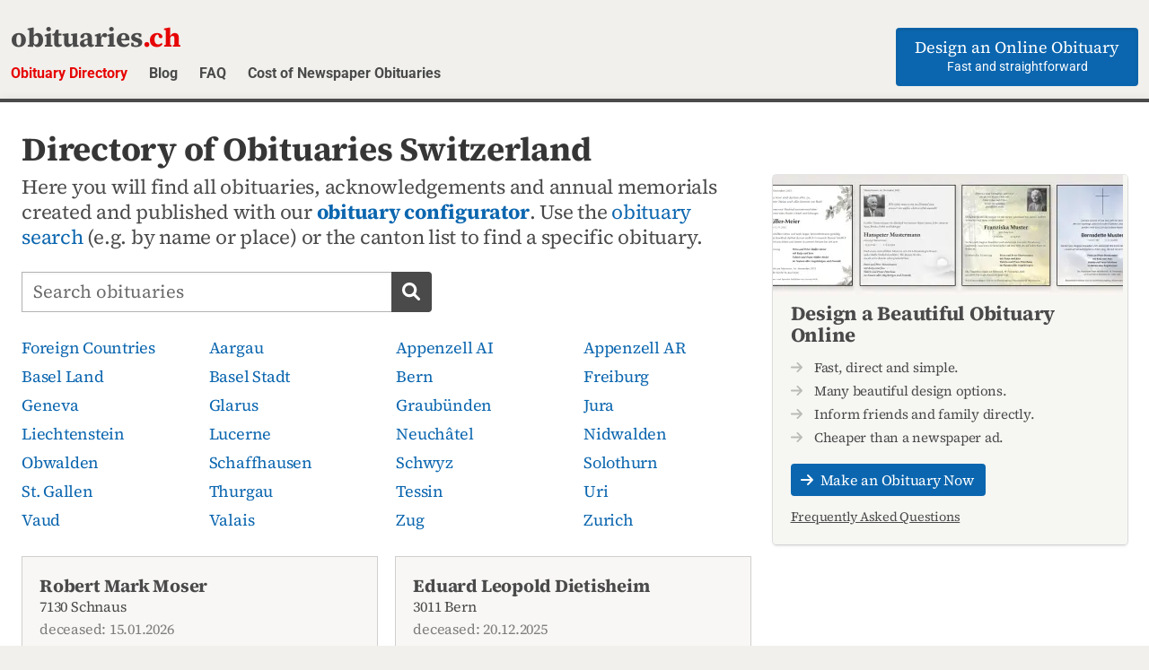

--- FILE ---
content_type: text/html; charset=utf-8
request_url: https://www.todesanzeigenschweiz.ch/en/directory/
body_size: 7376
content:
<!doctype html>
<html lang="en">
    <head>
        <meta charset="utf-8">
        <meta name="viewport" content="width=device-width, initial-scale=1"><title>Obituaries Portal Switzerland – obituaries.ch</title>

        <link rel="preconnect" href="https://scripts.simpleanalyticscdn.com" crossorigin>
        <link href="/site/templates/css/theme01/main.min.css?v=120126" rel="stylesheet">            <link rel="preload" href="/site/templates/fonts/roboto-v49-latin-ext-regular.woff2" as="font" type="font/woff2" crossorigin>
            <link rel="preload" href="/site/templates/fonts/source-serif-4-latin-ext/source-serif-4-v14-latin-ext-regular.woff2" as="font" type="font/woff2" crossorigin>
            <link rel="preload" href="/site/templates/fonts/source-serif-4-latin-ext/source-serif-4-v14-latin-ext-700.woff2" as="font" type="font/woff2" crossorigin>
            <style>@font-face{font-family:'Source Serif 4';font-style:normal;font-weight:400;font-display:swap;src:url('/site/templates/fonts/source-serif-4-latin-ext/source-serif-4-v14-latin-ext-regular.woff2') format('woff2')}@font-face{font-family:'Source Serif 4';font-style:normal;font-weight:700;font-display:swap;src:url('/site/templates/fonts/source-serif-4-latin-ext/source-serif-4-v14-latin-ext-700.woff2') format('woff2')}@font-face{font-family:'Roboto';font-style:normal;font-weight:400;font-display:swap;src:url('/site/templates/fonts/roboto-v49-latin-ext-regular.woff2') format('woff2')}@font-face{font-family:'Roboto';font-style:italic;font-weight:400;font-display:swap;src:url('/site/templates/fonts/roboto-v49-latin-ext-italic.woff2') format('woff2')}@font-face{font-family:'Roboto';font-style:normal;font-weight:700;font-display:swap;src:url('/site/templates/fonts/roboto-v49-latin-ext-700.woff2') format('woff2')}@font-face{font-family:'Roboto';font-style:italic;font-weight:700;font-display:swap;src:url('/site/templates/fonts/roboto-v49-latin-ext-700italic.woff2') format('woff2')}</style>
            <link href="/site/templates/css/font-g-source-serif-4-italic.css" rel="stylesheet" fetchpriority="low">

        <meta name="description" content="Swiss directory of obituaries: Easily create a tasteful obituary online. Create an obituary online – obituaries.ch">
<meta property="og:type" content="website">
<meta property="og:url" content="https://todesanzeigenschweiz.ch/en/directory/">
<meta property="og:title" content="Directory of Obituaries Switzerland - obituaries.ch">
<meta property="og:description" content="Swiss directory of obituaries: Easily create a tasteful obituary online. Create an obituary online – obituaries.ch">
<meta property="og:locale" content="en_US">

<link rel="icon" href="/favicon.ico" type="image/x-icon">
<link rel="icon" href="/favicon.png" type="image/png">
<link rel="apple-touch-icon" href="/apple-touch-icon.png">
<meta property="og:image" content="https://todesanzeigenschweiz.ch/site/templates/img/fb-image-create-en.jpg">
    <meta name="robots" content="index,follow">
<meta name="format-detection" content="telephone=no">
<meta name="generator" content="ProcessWire">

	<link rel='canonical' href='https://todesanzeigenschweiz.ch/en/directory/'>
	<link rel='alternate' href='https://todesanzeigenschweiz.ch/verzeichnis/' hreflang='de'>
	<link rel='alternate' href='https://avisdeces.ch/fr/annuaire/' hreflang='fr'>
	<link rel='alternate' href='https://todesanzeigenschweiz.ch/it/elenco/' hreflang='it'>
	<link rel='alternate' href='https://todesanzeigenschweiz.ch/en/directory/' hreflang='en'>
	<link rel='alternate' href='https://todesanzeigenschweiz.ch/verzeichnis/' hreflang='x-default'>    </head>    <body class="">        <header class="head">
            <div class="container is-fullhd">
                <a class="logo" href="/en/">
                    <div class="logo__title">
                        obituaries<strong class="is-red">.ch</strong>                    </div>
                </a>
                <a class="menu-button is-hidden-tablet js-toggle-mobile-menu" href="#menu-main" role="button" aria-controls="menu-main" aria-expanded="false">
                    <span class="bars" aria-hidden="true"></span>
                    <span class="menu-button__label is-sr-only">Menü</span>
                </a>
                <div class="menu-container">
                    <nav class="menu" id="menu-main">
                        <ul class="menu__list">
                            <li class='current menu__item'><a href='/en/directory/' class='menu__link'>Obituary Directory</a></li><li class='menu__item'><a href='/en/blog/' class='menu__link'>Blog</a></li><li class='menu__item'><a href='/en/faq/' class='menu__link'>FAQ</a></li><li class='menu__item'><a href='/en/blog/cost-of-obituaries-switzerland/' class='menu__link'>Cost of Newspaper Obituaries</a></li>                            <li class="menu__item menu__item-cta">                                <a href="/en/create-an-obituary/" class="button button-cta is-primary">
                                    <span class="button-cta__title">Design an Online Obituary</span>
                                    <span class="button-cta__tagline">Fast and straightforward</span>
                                </a>
                            </li>
                        </ul>
                    </nav>
                </div>
            </div>
        </header>        <main class="container page-container is-fullhd">

<section class="section">
    <div class="container is-fullhd">        <h1 class="title mb-2">Directory of Obituaries Switzerland </h1>
        <div class="columns is-variable is-desktop is-8-fullhd">
            <div class="column is-8-desktop">
                                    <div class="lead lead--fullwidth mb-4">
                        <p>Here you will find all obituaries, acknowledgements and annual memorials created and published with our <a href="/en/create-an-obituary/"><strong>obituary configurator</strong></a>. Use the <a href="/en/search/">obituary search</a> (e.g. by name or place) or the canton list to find a specific obituary.</p>                    </div>
                    
                <form class="search" action="/en/search/" method="get">
    <div class="field has-addons">
        <label class="label is-sr-only" for="search">Search obituaries</label>
        <div class="control">
            <input id="search" name="q" maxlength="64" class="input is-medium" type="text" value="" required placeholder="Search obituaries">
        </div>
        <div class="control">
            <button class="button is-dark is-medium" type="submit" title="Search obituaries">
                <span class="icon is-medium">
                    <svg xmlns="http://www.w3.org/2000/svg" class="svg-inline--fa" viewBox="0 0 512 512"><path fill="currentColor" d="M500.3 443.7l-119.7-119.7c27.22-40.41 40.65-90.9 33.46-144.7C401.8 87.79 326.8 13.32 235.2 1.723C99.01-15.51-15.51 99.01 1.724 235.2c11.6 91.64 86.08 166.7 177.6 178.9c53.8 7.189 104.3-6.236 144.7-33.46l119.7 119.7c15.62 15.62 40.95 15.62 56.57 0C515.9 484.7 515.9 459.3 500.3 443.7zM79.1 208c0-70.58 57.42-128 128-128s128 57.42 128 128c0 70.58-57.42 128-128 128S79.1 278.6 79.1 208z"/></svg>
                    <span class="is-sr-only">Search obituaries</span>
                </span>
            </button>
        </div>
    </div>
</form>

                <nav class="list-kantone">
                    <ul><li><a href='/en/directory/foreign-countries/'>Foreign Countries</a> </li><li><a href='/en/directory/aargau/'>Aargau</a> </li><li><a href='/en/directory/appenzell-innerrhoden/'>Appenzell AI</a> </li><li><a href='/en/directory/appenzell-ausserrhoden/'>Appenzell AR</a> </li><li><a href='/en/directory/basel-land/'>Basel Land</a> </li><li><a href='/en/directory/basel-stadt/'>Basel Stadt</a> </li><li><a href='/en/directory/bern/'>Bern</a> </li><li><a href='/en/directory/freiburg/'>Freiburg</a> </li><li><a href='/en/directory/geneva/'>Geneva</a> </li><li><a href='/en/directory/glarus/'>Glarus</a> </li><li><a href='/en/directory/graubuenden/'>Graubünden</a> </li><li><a href='/en/directory/jura/'>Jura</a> </li><li><a href='/en/directory/liechtenstein/'>Liechtenstein</a> </li><li><a href='/en/directory/lucerne/'>Lucerne</a> </li><li><a href='/en/directory/neuchatel/'>Neuchâtel</a> </li><li><a href='/en/directory/nidwalden/'>Nidwalden</a> </li><li><a href='/en/directory/obwalden/'>Obwalden</a> </li><li><a href='/en/directory/schaffhausen/'>Schaffhausen</a> </li><li><a href='/en/directory/schwyz/'>Schwyz</a> </li><li><a href='/en/directory/solothurn/'>Solothurn</a> </li><li><a href='/en/directory/st-gallen/'>St. Gallen</a> </li><li><a href='/en/directory/thurgau/'>Thurgau</a> </li><li><a href='/en/directory/tessin/'>Tessin</a> </li><li><a href='/en/directory/uri/'>Uri</a> </li><li><a href='/en/directory/vaud/'>Vaud</a> </li><li><a href='/en/directory/valais/'>Valais</a> </li><li><a href='/en/directory/zug/'>Zug</a> </li><li><a href='/en/directory/zurich/'>Zurich</a> </li></ul>                </nav>

                
                <ul class="list-obituaries">
                                                <li class="list-obituaries__item">
                                <a href='/en/directory/graubuenden/robert-mark-moser/' class="list-obituaries__tile">
                                    <h2>Robert Mark Moser</h2>
                                                                            <p class="list-obituaries__location">7130 Schnaus</p>
                                                                            <p class="list-obituaries__date-death">deceased: 15.01.2026</p>                                    <div class="list-obituaries__info"><small class="is-muted">published 15.01.2026</small></div>
                                </a>
                            </li>
                                                    <li class="list-obituaries__item">
                                <a href='/en/directory/bern/eduard-leopold-dietisheim/' class="list-obituaries__tile">
                                    <h2>Eduard Leopold Dietisheim</h2>
                                                                            <p class="list-obituaries__location">3011 Bern</p>
                                                                            <p class="list-obituaries__date-death">deceased: 20.12.2025</p>                                    <div class="list-obituaries__info"><small class="is-muted">published 28.12.2025</small></div>
                                </a>
                            </li>
                                                    <li class="list-obituaries__item">
                                <a href='/en/directory/lucerne/hans-peter-wicki/' class="list-obituaries__tile">
                                    <h2>Hans-Peter Wicki</h2>
                                                                            <p class="list-obituaries__date-death">deceased: 11. Dezember 2025</p>                                    <div class="list-obituaries__info"><small class="is-muted">published 14.12.2025</small></div>
                                </a>
                            </li>
                                                    <li class="list-obituaries__item">
                                <a href='/en/directory/zurich/peter-jaeggi/' class="list-obituaries__tile">
                                    <h2>Peter Jäggi</h2>
                                                                            <p class="list-obituaries__date-death">deceased: 10.12.2025</p>                                    <div class="list-obituaries__info"><small class="is-muted">published 13.12.2025</small></div>
                                </a>
                            </li>
                                                    <li class="list-obituaries__item">
                                <a href='/en/directory/ruth-andrey/' class="list-obituaries__tile">
                                    <h2>Ruth Andrey</h2>
                                                                            <p class="list-obituaries__date-death">deceased: 29.11.2025</p>                                    <div class="list-obituaries__info"><small class="is-muted">published 10.12.2025</small></div>
                                </a>
                            </li>
                                                    <li class="list-obituaries__item">
                                <a href='/en/directory/zurich/eduard-hubli-christen/' class="list-obituaries__tile">
                                    <h2>Eduard Hubli - Christen</h2>
                                                                            <p class="list-obituaries__location">Egg</p>
                                                                            <p class="list-obituaries__date-death">deceased: 05.12.2025</p>                                    <div class="list-obituaries__info"><small class="is-muted">published 08.12.2025</small></div>
                                </a>
                            </li>
                                                    <li class="list-obituaries__item">
                                <a href='/en/directory/zurich/louis-perriard/' class="list-obituaries__tile">
                                    <h2>Louis Perriard</h2>
                                                                            <p class="list-obituaries__date-death">deceased: 2.12.2025</p>                                    <div class="list-obituaries__info"><small class="is-muted">published 04.12.2025</small></div>
                                </a>
                            </li>
                                                    <li class="list-obituaries__item">
                                <a href='/en/directory/zurich/raymonde-rama-guggenheim/' class="list-obituaries__tile">
                                    <h2>Raymonde Rama Guggenheim</h2>
                                                                            <p class="list-obituaries__date-death">deceased: 2. Dezember 2025</p>                                    <div class="list-obituaries__info"><small class="is-muted">published 03.12.2025</small></div>
                                </a>
                            </li>
                                                    <li class="list-obituaries__item">
                                <a href='/en/directory/zurich/irene-gossner/' class="list-obituaries__tile">
                                    <h2>Irene Gossner</h2>
                                                                            <p class="list-obituaries__location">8307 Effretikon</p>
                                                                            <p class="list-obituaries__date-death">deceased: 30. November 2025</p>                                    <div class="list-obituaries__info"><small class="is-muted">published 01.12.2025</small></div>
                                </a>
                            </li>
                                                    <li class="list-obituaries__item">
                                <a href='/en/directory/zurich/iris-schaerer-huber/' class="list-obituaries__tile">
                                    <h2>Iris Schärer-Huber</h2>
                                                                            <p class="list-obituaries__location">Adliswil</p>
                                                                            <p class="list-obituaries__date-death">deceased: 25.11.2025</p>                                    <div class="list-obituaries__info"><small class="is-muted">published 27.11.2025</small></div>
                                </a>
                            </li>
                                                    <li class="list-obituaries__item">
                                <a href='/en/directory/zurich/kurt-steck/' class="list-obituaries__tile">
                                    <h2>Kurt Steck</h2>
                                                                            <p class="list-obituaries__date-death">deceased: 02.11.2025</p>                                    <div class="list-obituaries__info"><small class="is-muted">published 25.11.2025</small></div>
                                </a>
                            </li>
                                                    <li class="list-obituaries__item">
                                <a href='/en/directory/tessin/anitha-schneider-danksagung/' class="list-obituaries__tile">
                                    <h2>Anitha Schneider</h2>
                                                                            <p class="list-obituaries__location">6900 Lugano</p>
                                                                            <p class="list-obituaries__date-death">deceased: 9. November 2025</p>                                        <div class="list-obituaries__type"><span class="tag">Note of Thanks</span></div>                                    <div class="list-obituaries__info"><small class="is-muted">published 23.11.2025</small></div>
                                </a>
                            </li>
                                                    <li class="list-obituaries__item">
                                <a href='/en/directory/zug/alois-elsener-roth/' class="list-obituaries__tile">
                                    <h2>Alois Elsener-Roth</h2>
                                                                            <p class="list-obituaries__date-death">deceased: 17.11.2025</p>                                    <div class="list-obituaries__info"><small class="is-muted">published 18.11.2025</small></div>
                                </a>
                            </li>
                                                    <li class="list-obituaries__item">
                                <a href='/en/directory/glarus/werner-pfeiffer-kueng/' class="list-obituaries__tile">
                                    <h2>Werner Pfeiffer-Küng</h2>
                                                                            <p class="list-obituaries__location">8752 Näfels</p>
                                                                            <p class="list-obituaries__date-death">deceased: 12.11.2025</p>                                    <div class="list-obituaries__info"><small class="is-muted">published 16.11.2025</small></div>
                                </a>
                            </li>
                                        </ul>

                <nav class='pagination is-centered' aria-label='pagination'><ul class='pagination-list'><li class='MarkupPagerNavOn MarkupPagerNavFirst MarkupPagerNavFirstNum'><a class='pagination-link is-current' href='/en/directory/' aria-current='page'>1</a></li><li><a class='pagination-link' href='/en/directory/page2'>2</a></li><li><a class='pagination-link' href='/en/directory/page3'>3</a></li><li><a class='pagination-link' href='/en/directory/page4'>4</a></li><li><a class='pagination-link' href='/en/directory/page5'>5</a></li><li><a class='pagination-link' href='/en/directory/page6'>6</a></li><li><a class='pagination-link' href='/en/directory/page7'>7</a></li><li><a class='pagination-link' href='/en/directory/page8'>8</a></li><li><a class='pagination-link' href='/en/directory/page9'>9</a></li><li><a class='pagination-link' href='/en/directory/page10'>10</a></li><li class='MarkupPagerNavSeparator'>&hellip;</li><li class='MarkupPagerNavLastNum'><a class='pagination-link' href='/en/directory/page67'>67</a></li><li class='button-pagination-nextprev MarkupPagerNavLast'><a class='pagination-link' href='/en/directory/page2'>Next page</a></li></ul></nav>            </div>
            <div class="column is-4-desktop column-sidebar">
                <div class="column-sidebar__inner">
                    
<aside class="box notification teaser-sidebar">
    <a href="https://obituary.design/create-obituary-funeral-notice/" target="_blank">
        <picture>
            <source
                srcset="/site/templates/img/sidebar-teaser-2025-390w.webp 390w,
                    /site/templates/img/sidebar-teaser-2025-780w.webp 780w,
                    /site/templates/img/sidebar-teaser-2025-1170w.webp 1170w"
                sizes="390px" type="image/webp">
            <img width="390" height="135"
                style="aspect-ratio: 390 / 135"
                sizes="390px"
                src="/site/templates/img/sidebar-teaser-2025-390w.png"
                srcset="/site/templates/img/sidebar-teaser-2025-390w.png 390w,
                        /site/templates/img/sidebar-teaser-2025-780w.png 780w,
                        /site/templates/img/sidebar-teaser-2025-1170w.png 1170w"
                alt="" loading="lazy">
        </picture>
    </a>
    <div class="teaser-sidebar__content">
        <h2 class="teaser-sidebar__title subtitle is-size-4">
            <a href="https://obituary.design/create-obituary-funeral-notice/" class="has-text-primary" target="_blank">
                Design a Beautiful Obituary Online            </a>
        </h2>
        <ul class="list-arrows">
            <li class="list-arrows__item">
                <svg xmlns="http://www.w3.org/2000/svg" viewBox="0 0 448 512" class="svg-inline--fa fa-arrow-right"><path fill="currentColor" d="M438.6 278.6l-160 160C272.4 444.9 264.2 448 256 448s-16.38-3.125-22.62-9.375c-12.5-12.5-12.5-32.75 0-45.25L338.8 288H32C14.33 288 .0016 273.7 .0016 256S14.33 224 32 224h306.8l-105.4-105.4c-12.5-12.5-12.5-32.75 0-45.25s32.75-12.5 45.25 0l160 160C451.1 245.9 451.1 266.1 438.6 278.6z"/></svg>
                Fast, direct and simple.            </li>
            <li class="list-arrows__item">
                <svg xmlns="http://www.w3.org/2000/svg" viewBox="0 0 448 512" class="svg-inline--fa fa-arrow-right"><path fill="currentColor" d="M438.6 278.6l-160 160C272.4 444.9 264.2 448 256 448s-16.38-3.125-22.62-9.375c-12.5-12.5-12.5-32.75 0-45.25L338.8 288H32C14.33 288 .0016 273.7 .0016 256S14.33 224 32 224h306.8l-105.4-105.4c-12.5-12.5-12.5-32.75 0-45.25s32.75-12.5 45.25 0l160 160C451.1 245.9 451.1 266.1 438.6 278.6z"/></svg>
                Many beautiful design options.            </li>
            <li class="list-arrows__item">
                <svg xmlns="http://www.w3.org/2000/svg" viewBox="0 0 448 512" class="svg-inline--fa fa-arrow-right"><path fill="currentColor" d="M438.6 278.6l-160 160C272.4 444.9 264.2 448 256 448s-16.38-3.125-22.62-9.375c-12.5-12.5-12.5-32.75 0-45.25L338.8 288H32C14.33 288 .0016 273.7 .0016 256S14.33 224 32 224h306.8l-105.4-105.4c-12.5-12.5-12.5-32.75 0-45.25s32.75-12.5 45.25 0l160 160C451.1 245.9 451.1 266.1 438.6 278.6z"/></svg>
                Inform friends and family directly.            </li>
            <li class="list-arrows__item">
                <svg xmlns="http://www.w3.org/2000/svg" viewBox="0 0 448 512" class="svg-inline--fa fa-arrow-right"><path fill="currentColor" d="M438.6 278.6l-160 160C272.4 444.9 264.2 448 256 448s-16.38-3.125-22.62-9.375c-12.5-12.5-12.5-32.75 0-45.25L338.8 288H32C14.33 288 .0016 273.7 .0016 256S14.33 224 32 224h306.8l-105.4-105.4c-12.5-12.5-12.5-32.75 0-45.25s32.75-12.5 45.25 0l160 160C451.1 245.9 451.1 266.1 438.6 278.6z"/></svg>
                Cheaper than a newspaper ad.            </li>
        </ul>
        <p>
            <a href="https://obituary.design/create-obituary-funeral-notice/" class="button is-primary" target="_blank">
                <span class="icon"><svg xmlns="http://www.w3.org/2000/svg" viewBox="0 0 448 512" class="svg-inline--fa fa-arrow-right"><path fill="currentColor" d="M438.6 278.6l-160 160C272.4 444.9 264.2 448 256 448s-16.38-3.125-22.62-9.375c-12.5-12.5-12.5-32.75 0-45.25L338.8 288H32C14.33 288 .0016 273.7 .0016 256S14.33 224 32 224h306.8l-105.4-105.4c-12.5-12.5-12.5-32.75 0-45.25s32.75-12.5 45.25 0l160 160C451.1 245.9 451.1 266.1 438.6 278.6z"/></svg></span>
                <span>Make an Obituary Now</span>
            </a>
        </p>
        <p class="teaser-sidebar__link-addon">
            <a href="/en/faq/">Frequently Asked Questions</a>
        </p>
    </div>
</aside>
                </div>
            </div>
        </div>

        <aside class="container-fullwidth container-fullwidth--bottom">
    <h2 class="sellingpoints-bottom__title">The Benefits of Our Digital Obituary Maker</h2>
    <ul class="list-checkmarks">
        <li class="list-checkmarks__item">
            <svg xmlns="http://www.w3.org/2000/svg" viewBox="0 0 448 512" class="svg-inline--fa fa-check">
                <symbol viewBox="0 0 448 512" fill="none" xmlns="http://www.w3.org/2000/svg" id="fa-check">
                    <path fill="currentColor" d="M438.6 105.4C451.1 117.9 451.1 138.1 438.6 150.6L182.6 406.6C170.1 419.1 149.9 419.1 137.4 406.6L9.372 278.6C-3.124 266.1-3.124 245.9 9.372 233.4C21.87 220.9 42.13 220.9 54.63 233.4L159.1 338.7L393.4 105.4C405.9 92.88 426.1 92.88 438.6 105.4H438.6z"/>
                </symbol>
                <use href="#fa-check" />
            </svg>
            Fast, economical, simple: inform mourners quickly.        </li>
        <li class="list-checkmarks__item">
            <svg xmlns="http://www.w3.org/2000/svg" viewBox="0 0 448 512" class="svg-inline--fa fa-check"><use href="#fa-check" /></svg>
            Share obituary directly via e-mail. WhatsApp or Facebook        </li>
        <li class="list-checkmarks__item">
            <svg xmlns="http://www.w3.org/2000/svg" viewBox="0 0 448 512" class="svg-inline--fa fa-check"><use href="#fa-check" /></svg>
            Download as PDF or as an image: to print yourself or share digitally        </li>
        <li class="list-checkmarks__item">
            <svg xmlns="http://www.w3.org/2000/svg" viewBox="0 0 448 512" class="svg-inline--fa fa-check"><use href="#fa-check" /></svg>
            Announce place and time of burial &amp; farewell party        </li>
        <li class="list-checkmarks__item">
            <svg xmlns="http://www.w3.org/2000/svg" viewBox="0 0 448 512" class="svg-inline--fa fa-check"><use href="#fa-check" /></svg>
            Optional: condolence book for expressions of condolence from mourners        </li>
        <li class="list-checkmarks__item">
            <svg xmlns="http://www.w3.org/2000/svg" viewBox="0 0 448 512" class="svg-inline--fa fa-check"><use href="#fa-check" /></svg>
            Save time and money: send our PDF file to your newspaper as a template for print        </li>
    </ul>
            <p class="has-text-centered">
            <a class="button" href="https://obituary.design/create-obituary-funeral-notice/" target="_blank">
                <span class="icon">
                    <svg xmlns="http://www.w3.org/2000/svg" viewBox="0 0 320 512" class="svg-inline--fa fa-chevron-right"><path fill="currentColor" d="M96 480c-8.188 0-16.38-3.125-22.62-9.375c-12.5-12.5-12.5-32.75 0-45.25L242.8 256L73.38 86.63c-12.5-12.5-12.5-32.75 0-45.25s32.75-12.5 45.25 0l192 192c12.5 12.5 12.5 32.75 0 45.25l-192 192C112.4 476.9 104.2 480 96 480z"/></svg>
                </span>
                <span>Try our Obituary Maker</span>
            </a>
        </p></aside>

    </div>
</section>

        </main>
                <footer class="foot">                        <div class="container is-fullhd">                            <div class="columns">
                                <div class="column is-6-tablet is-4-desktop">
                                    <nav class="menu-footer">
                                        <h2 class="menu-footer__header">
                                            <a href="https://obituary.design/create-obituary-funeral-notice/" target="_blank">
                                                Our intuitive ad designers with templates                                            </a>
                                        </h2>
                                        <ul class="menu-footer__list">
                                            <li class="menu-footer__item">
                                                <a class="menu-footer__link" href="https://obituary.design/create-obituary-funeral-notice/" target="_blank">
                                                    Create an Obituary                                                </a>
                                            </li>
                                            <li class="menu-footer__item">
                                                <a class="menu-footer__link" href="/en/design-a-note-of-thanks/">
                                                    Design a Note of Thanks                                                </a>
                                            </li>
                                            <li class="menu-footer__item">
                                                <a class="menu-footer__link" href="/en/design-a-memorial/">
                                                    Design an Online Memorial                                                </a>
                                            </li>
                                            <li class="menu-footer__item">
                                                <a class="menu-footer__link" href="/en/faq/">
                                                    FAQ                                                </a>
                                            </li>
                                        </ul>
                                    </nav>
                                </div>
                                <div class="column is-6-tablet is-4-desktop">
                                    <nav class="menu-footer">
                                        <h2 class="menu-footer__header">
                                            <a href="/en/blog/">
                                                Blog                                            </a>
                                        </h2><ul class="menu-footer__list"><li class="menu-footer__item"><a class="menu-footer__link" href="/en/blog/death-what-to-do/">Death - What To Do?</a></li><li class="menu-footer__item"><a class="menu-footer__link" href="/en/blog/cost-of-obituaries-switzerland/">Cost of an Obituary Notice in Switzerland: Factors That Influence the Price</a></li><li class="menu-footer__item"><a class="menu-footer__link" href="/en/blog/costs-funeral-switzerland/">How much does a funeral cost in Switzerland?</a></li><li class="menu-footer__item"><a class="menu-footer__link" href="/en/blog/creating-a-will-switzerland/">Creating a Will in Switzerland: Templates &amp; Legal Basics</a></li></ul>                                    </nav>
                                </div>
                                <div class="column is-6-tablet is-4-desktop">
                                    <nav class="menu-footer">
                                                                                    <h2 class="menu-footer__header">
                                                Our Word Templates &amp; Tools on Mourning                                            </h2>
                                            <ul class="menu-footer__list">
                                                <li class="menu-footer__item">
                                                    <a class="menu-footer__link" href="https://obituary.design/editable-obituary-templates-word/" target="_blank" hreflang="en">
                                                        Free Word Templates for Obituaries &amp; Death Notices                                                    </a>
                                                </li>
                                                <li class="menu-footer__item">
                                                    <a class="menu-footer__link" href="https://traueranzeigeonline.de/en/word-template-thankyou-note/" target="_blank" hreflang="en">
                                                        Free Word Templates for Thank You Notes                                                    </a>
                                                </li>
                                                <li class="menu-footer__item">
                                                    <a class="menu-footer__link" href="https://traueranzeigeonline.de/en/sympathy-quotes/" target="_blank" hreflang="en">
                                                        Our Database of Sympathy Quotes and Verses for Obituaries                                                    </a>
                                                </li>
                                                <li class="menu-footer__item">
                                                    <a class="menu-footer__link" href="https://traueranzeigeonline.de/en/blog/obituary-examples-inspiration/" target="_blank" hreflang="en">
                                                        The most beautiful obituaries: Inspiration and examples                                                    </a>
                                                </li>
                                            </ul>
                                                                            </nav>
                                </div>
                            </div>
                        </div>                    <div class="foot__stage-2">
                        <div class="container is-fullhd">
                            <div class="columns">
                                <div class="column">
                                    <a class="logo logo--small" href="/en/">
                                        <h3 class="logo__title">obituaries<strong class="is-red">.ch</strong></h3>
                                        <span class="logo__tagline">Create a Personal Obituary Online</span>
                                    </a>
                                    <p class="foot__made-in-switzerland mb-5 pb-3">                                            <a href="https://todesanzeigenschweiz.ch/" title="Ein Portal von Todesanzeigen Schweiz" target="_blank">Made in Switzerland</a>                                    </p><nav class="menu-lang">
    <ul class="menu-lang__list">
        <li class='menu-lang__item'><a href='https://todesanzeigenschweiz.ch/verzeichnis/' hreflang='de' title='Todesanzeigen-Verzeichnis' class='menu-lang__link '>de</a></li><li class='menu-lang__item'><a href='https://avisdeces.ch/fr/annuaire/' hreflang='fr' title='Avis de décès' class='menu-lang__link '>fr</a></li><li class='menu-lang__item'><a href='https://todesanzeigenschweiz.ch/it/elenco/' hreflang='it' title='Elenco dei necrologi Svizzera' class='menu-lang__link '>it</a></li><li class='menu-lang__item'><a href='https://todesanzeigenschweiz.ch/en/directory/' hreflang='en' title='Directory of Obituaries Switzerland' class='menu-lang__link current'>en</a></li>    </ul>
</nav>
                                </div>
                                <div class="column is-narrow">                                    <ul class="menu-footer__list mb-0 mt-3">
                                        <li class="menu-footer__item">
                                            <a class="menu-footer__link has-text-right-tablet" href="/en/imprint-data-protection/">
                                                Imprint / Data Protection                                            </a>
                                        </li>
                                        <li class="menu-footer__item">
                                            <a class="menu-footer__link has-text-right-tablet" href="/en/terms-of-service/">
                                                Terms of Service                                            </a>
                                        </li>
                                    </ul>
                                </div>
                            </div>
                        </div>
                    </div>
                </footer>
<script defer src="/site/templates/js/main.js?v=120126"></script>

    <!-- 100% privacy-first analytics -->
    <script async src="https://scripts.simpleanalyticscdn.com/latest.js"></script>
    <script async src="https://scripts.simpleanalyticscdn.com/auto-events.js"></script>    </body>
</html>

--- FILE ---
content_type: application/javascript; charset=UTF-8
request_url: https://www.todesanzeigenschweiz.ch/site/templates/js/main.js?v=120126
body_size: 420
content:
// for bulma-modal
'use strict';
document.addEventListener('DOMContentLoaded', function () {
    var rootEl = document.documentElement;
    var $modals = getAll('.modal');
    var $modalButtons = getAll('.modal-button, .js-modal-button');
    var $modalCloses = getAll('.modal-background, .modal-close, .modal-card-head .delete, .modal-card-foot .button:not(.js-modal-stay), .js-modal-close');

    if ($modalButtons.length > 0) {
        $modalButtons.forEach(function ($el) {
            $el.addEventListener('click', function (event) {
                var target = $el.dataset.target;
                var $target = document.getElementById(target);
                rootEl.classList.add('is-clipped');
                $target.classList.add('is-active');
                event.preventDefault();
            });
        });
    }

    if ($modalCloses.length > 0) {
        $modalCloses.forEach(function ($el) {
            $el.addEventListener('click', function () {
                closeModals();
            });
        });
    }

    document.addEventListener('keydown', function (event) {
        var e = event || window.event;
        if (e.keyCode === 27) {
            closeModals();
        }
    });

    function closeModals() {
        rootEl.classList.remove('is-clipped');
        $modals.forEach(function ($el) {
            $el.classList.remove('is-active');
        });
    }

    function getAll(selector) {
        return Array.prototype.slice.call(document.querySelectorAll(selector), 0);
    }

});

// for toggling mobile menu
var $menuContainer = document.querySelector(".menu-container");
var $menuButtonEl = document.querySelector(".js-toggle-mobile-menu");

if ($menuButtonEl && $menuContainer) {
  $menuButtonEl.addEventListener(
    "click",
    function (e) {
      e.preventDefault();
      $menuContainer.classList.toggle("is-open");

      // Toggle aria-expanded attribute
      var isExpanded =
        $menuButtonEl.getAttribute("aria-expanded") === "true" || false;
      $menuButtonEl.setAttribute("aria-expanded", !isExpanded);
    },
    false,
  );
}

// for showing spinner on click to <a>-button
var spinnerButtons = document.querySelectorAll('.js-show-spinner');
spinnerButtons.forEach(spinnerButtonEl => {
    spinnerButtonEl.addEventListener('click', event => {
        spinnerButtonEl.classList.add("is-loading");
    });
});

// for showing spinner on click to form-submit-<button>
var formEls = document.querySelectorAll('.js-is-form');
var formSubmitButtons = document.querySelectorAll('.js-submit-button');
formEls.forEach(formEl => {
    formEl.addEventListener('submit', event => {
        formSubmitButtons.forEach(submitButtonEl => {
            submitButtonEl.classList.add("is-loading");
        });
    });
});
